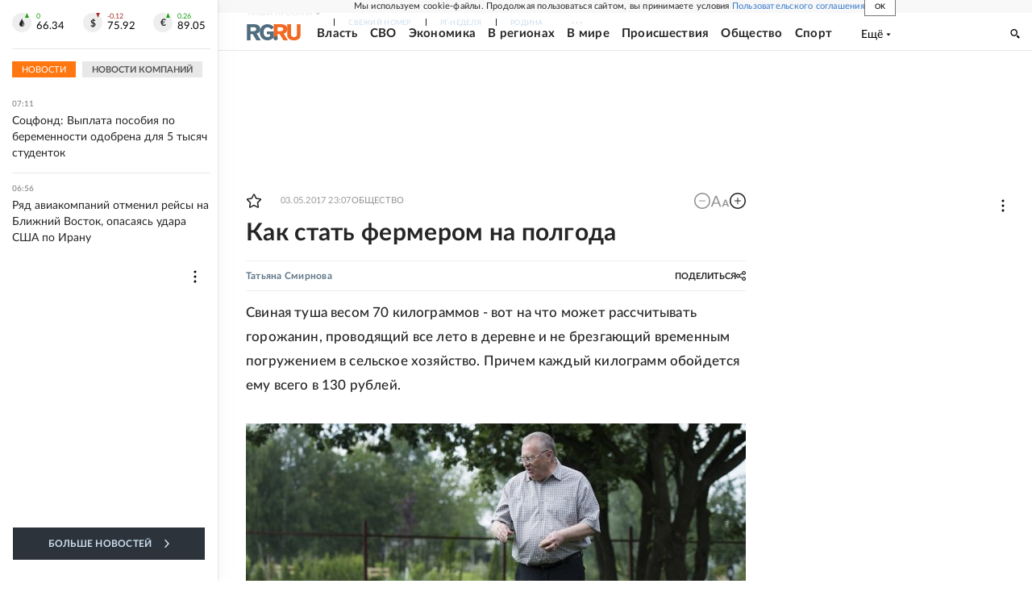

--- FILE ---
content_type: text/html
request_url: https://tns-counter.ru/nc01a**R%3Eundefined*rg_ru/ru/UTF-8/tmsec=mx3_rg_ru/17121377***
body_size: 17
content:
263C781D69759B2AG1769315114:263C781D69759B2AG1769315114